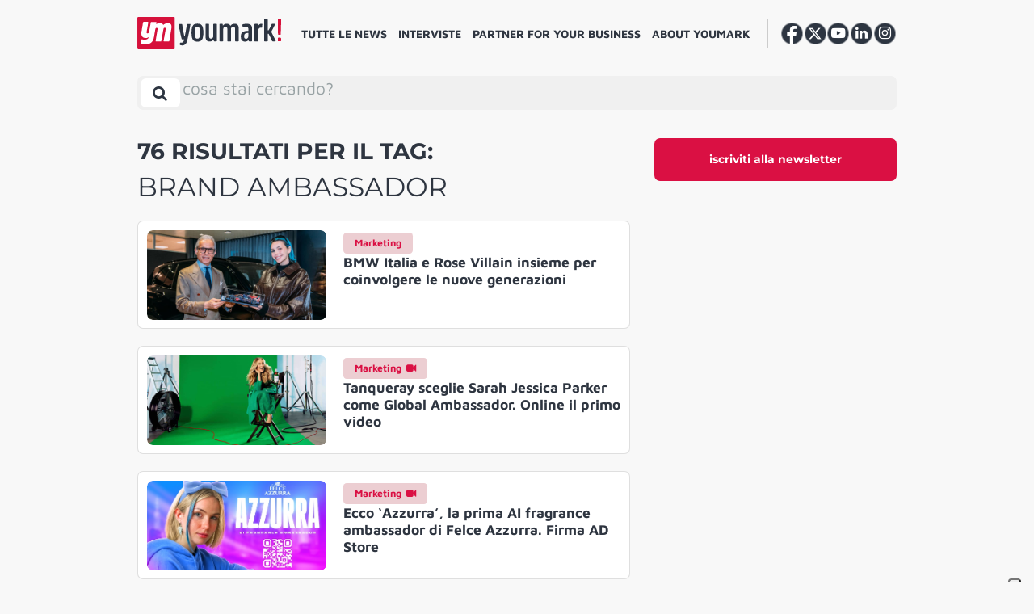

--- FILE ---
content_type: image/svg+xml
request_url: https://youmark.b-cdn.net/wp-content/themes/youmark-theme/img/vertical/gaming_inv.svg
body_size: 2536
content:
<?xml version="1.0" encoding="utf-8"?>
<!-- Generator: Adobe Illustrator 27.8.0, SVG Export Plug-In . SVG Version: 6.00 Build 0)  -->
<svg version="1.1" id="Livello_2_00000016781464572594221570000008409257377650446224_"
	 xmlns="http://www.w3.org/2000/svg" xmlns:xlink="http://www.w3.org/1999/xlink" x="0px" y="0px" viewBox="0 0 486.8 90.4"
	 style="enable-background:new 0 0 486.8 90.4;" xml:space="preserve">
<style type="text/css">
	.st0{fill-rule:evenodd;clip-rule:evenodd;fill:#FFFFFF;}
	.st1{fill-rule:evenodd;clip-rule:evenodd;fill:#D6751E;}
	.st2{fill:#FFFFFF;}
	.st3{fill:#D6751E;}
</style>
<path id="Fill-1" class="st0" d="M243.2,90.4h-98.5c-1.8,0-3.1-1.4-3.1-3.1V3.1c0-1.8,1.4-3.2,3.1-3.2h98.5c1.8,0,3.1,1.4,3.1,3.2
	v84.2C246.3,89.1,245,90.4,243.2,90.4"/>
<path id="Fill-4" class="st1" d="M225.9,17.5c-5.1,0-9,2.2-11.8,4.5c-0.2,0.2-0.4,0-0.6-0.2c-1.6-2.8-4.7-4.5-9.8-4.5
	c-4.3,0-7.5,1.6-9.6,3l0.8-4.3c0.2-1.4-0.4-2-1.8-2h-12.2c-1.2,0-1.8,0.6-2,1.6l-4.7,26.9c-0.4,2.4-2.8,3.5-4.3,3.5
	s-2.6-0.8-2.6-2.8v-1.2l4.7-26.4c0.2-1.4-0.4-2-1.8-2h-10.8c-1.2,0-1.8,0.6-2,1.6l-4.1,24.8c-0.4,2.4-0.6,4.3-0.6,5.9
	c0,9.4,5.1,13,12.4,13c2.9,0,5.5-0.6,8.3-2.6c0.2-0.2,0.6-0.2,0.2,0.6c-1.4,3-3.3,6.5-12.6,6.5c-2.2,0-4.5-0.4-6.3-0.8
	c-1.2-0.2-2,0-2.2,1.4l-1.8,8.6c-0.2,1.2,0.2,2,1.2,2.4c2.8,1,6.7,1.8,10,1.8c15.5,0,23.4-6.1,25.8-20.1l3.9-22.8
	c0.4-1.8,1.8-3.5,3.7-3.5c2.9,0,2.8,2.2,1.6,9.4l-4.5,26.9c-0.2,1.2,0.4,1.8,1.6,1.8h12.2c1.2,0,2-0.6,2.2-1.8l5.7-32.6
	c0.4-2,1.6-4.1,3.9-4.1c2.9,0,2.8,2.2,1.6,9.4l-4.9,27.3c-0.2,1.2,0.4,1.8,1.6,1.8h12.2c1.2,0,2-0.6,2.2-1.8l5.3-31.9
	C238.1,22.8,236.1,17.5,225.9,17.5"/>
<path class="st2" d="M261.3,78.6c-0.8-0.2-1-0.8-1-1.6l0.6-5.7c0-0.8,0.6-1.2,1.4-1c2,0.6,4.7,1,7.9,1c7.7,0,9.8-2.6,9.8-8.6v-3.2
	c0-0.2-0.2-0.4-0.4-0.2c-1.4,2.2-4.3,3.9-8.5,3.9c-7.9,0-14.2-4.7-14.2-21.6c0-15.9,5.1-22.8,13.8-22.8c4.9,0,7.9,2.2,9.4,5.1
	c0.2,0.2,0.4,0.2,0.4,0l0.2-3.1c0.2-0.8,0.6-1.2,1.4-1.2h6.9c0.8,0,1.2,0.4,1.2,1.2v42.5c0,12.8-7.7,16.9-19.3,16.9
	C267.8,80.2,264,79.4,261.3,78.6L261.3,78.6z M273.9,55.1c5.1,0,6.1-4.5,6.3-9.2v-9c-0.2-5.5-1.4-9.6-6.3-9.6s-6.1,4.9-6.3,9.8v9
	C267.8,50.5,268.9,55.1,273.9,55.1C273.9,55.1,273.9,55.1,273.9,55.1z"/>
<path class="st2" d="M296.3,55.2c0-12.2,6.3-15.7,21.2-15.9c0.2,0,0.4-0.2,0.4-0.4v-4.5c-0.2-4.3-2.2-6.9-7.3-6.9
	c-2.4,0-5.7,0.6-8.3,1.4c-0.8,0.2-1.4-0.2-1.4-1l-0.6-5.3c0-0.8,0.2-1.2,1-1.6c3.1-1,7.3-1.8,11-1.8c10.4,0,15.5,3.7,15.5,13v35.4
	c0,0.8-0.4,1.2-1.2,1.2h-6.7c-0.8,0-1.2-0.2-1.4-1l-0.6-2.9c-0.2-0.2-0.4-0.4-0.4,0c-1.4,2.2-4.1,4.7-9.2,4.7
	C301.4,69.6,296.3,66.1,296.3,55.2L296.3,55.2z M317.9,54.3v-8.5c0-0.2-0.2-0.4-0.4-0.4c-8.1,0-11.6,2-11.6,9.6c0,4.9,2,7.1,5.3,7.1
	C315.1,61.9,317.7,58.8,317.9,54.3L317.9,54.3z"/>
<path class="st2" d="M390.1,34.4v33.2c0,0.8-0.4,1.2-1.2,1.2H381c-0.8,0-1.2-0.4-1.2-1.2V37c0-6.3-0.8-9.6-5.3-9.6s-6.7,3.7-6.7,6.9
	v33.4c0,0.8-0.4,1.2-1.2,1.2h-7.9c-0.8,0-1.2-0.4-1.2-1.2V37c0-5.9-0.8-9.6-5.3-9.6s-6.7,3.9-6.7,7.1v33.2c0,0.8-0.4,1.2-1.2,1.2
	h-7.9c-0.8,0-1.2-0.4-1.2-1.2V20.8c0-0.8,0.4-1.2,1.2-1.2h6.5c0.8,0,1.2,0.4,1.4,1.2l0.2,3.1c0,0.2,0.2,0.4,0.4,0.2
	c2-2.4,5.3-4.9,10.6-4.9s8.6,2.2,10.4,5.7c0.2,0.2,0.4,0.2,0.4,0.2c2.4-3.3,5.9-5.7,11.4-5.7C386.5,19.1,390.1,23.6,390.1,34.4
	L390.1,34.4z"/>
<path class="st2" d="M397.3,10.8c0-3.3,0.2-4.3,5.1-4.3s5.1,1,5.1,4.3c0,3.5-0.2,4.3-5.1,4.3S397.3,14.2,397.3,10.8z M397.5,67.6
	V20.8c0-0.8,0.4-1.2,1.2-1.2h7.7c0.8,0,1.2,0.4,1.2,1.2v46.8c0,0.8-0.4,1.2-1.2,1.2h-7.7C397.9,69,397.5,68.4,397.5,67.6z"/>
<path class="st2" d="M448.1,34.4v33.2c0,0.8-0.4,1.2-1.2,1.2h-7.7c-0.8,0-1.2-0.4-1.2-1.2V36.4c0-5.5-1-9-5.5-9
	c-4.9,0-6.9,4.1-6.9,7.3v33.2c0,0.8-0.4,1.2-1.2,1.2h-7.9c-0.8,0-1.2-0.4-1.2-1.2v-47c0-0.8,0.4-1.2,1.2-1.2h6.5
	c0.8,0,1.2,0.4,1.4,1.2l0.2,3.3c0,0.2,0.2,0.4,0.4,0.2c2.4-3,5.9-5.1,10.8-5.1C444.5,19.1,448.1,24,448.1,34.4L448.1,34.4z"/>
<path class="st2" d="M457.9,78.6c-0.8-0.2-1-0.8-1-1.6l0.6-5.7c0-0.8,0.6-1.2,1.4-1c2,0.6,4.7,1,7.9,1c7.7,0,9.8-2.6,9.8-8.6v-3.2
	c0-0.2-0.2-0.4-0.4-0.2c-1.4,2.2-4.3,3.9-8.5,3.9c-7.9,0-14.2-4.7-14.2-21.6c0-15.9,5.1-22.8,13.8-22.8c4.9,0,7.9,2.2,9.4,5.1
	c0.2,0.2,0.4,0.2,0.4,0l0.2-3.1c0.2-0.8,0.6-1.2,1.4-1.2h6.9c0.8,0,1.2,0.4,1.2,1.2v42.5c0,12.8-7.7,16.9-19.3,16.9
	C464.6,80.2,460.6,79.4,457.9,78.6L457.9,78.6z M470.5,55.1c5.1,0,6.1-4.5,6.3-9.2v-9c-0.2-5.5-1.4-9.6-6.3-9.6s-6.1,4.9-6.3,9.8v9
	C464.4,50.5,465.8,55.1,470.5,55.1C470.5,55.1,470.5,55.1,470.5,55.1z"/>
<path id="Fill-1-2" class="st0" d="M128.9,90.4H4c-2.2,0-4-1.4-4-3.1V3.1C0,1.4,1.8,0,4,0h125c2.2,0,4,1.4,4,3.2v84.2
	C132.9,89.1,131.2,90.4,128.9,90.4"/>
<path class="st3" d="M28.7,22.1c4.4-0.1,8.1,1.5,11.4,4.3c1.2,1,2.3,2.2,3.2,3.5c2.2,2.9,3.6,6.2,4.3,9.8c0.4,1.9,0.6,3.9,0.6,5.9
	c0,1.1-0.1,2.2-0.2,3.3c-0.2,1-0.3,2-0.6,3c-0.6,2.4-1.5,4.7-2.8,6.8c-0.5,0.9-1.2,1.8-1.9,2.6c-1.9,2.3-4.1,4.2-6.8,5.5
	c-2.3,1.1-4.7,1.7-7.3,1.6c-4.2,0-7.8-1.5-11-4.1c-3.5-2.9-5.8-6.6-7.2-10.9c-0.7-2.2-1.1-4.4-1.2-6.7c-0.1-1.4-0.1-2.9,0.1-4.3
	c0.4-4.3,1.8-8.3,4.2-11.9c2-3,4.6-5.3,7.9-6.9c1.7-0.8,3.5-1.3,5.3-1.5C27.4,22,28.1,22.1,28.7,22.1L28.7,22.1z M42.1,44.8
	c0-0.7-0.1-1.7-0.2-2.8c-0.5-2.8-1.5-5.4-3.2-7.6c-2.3-3-5.2-4.8-9-5.1c-1.8-0.1-3.5,0.1-5.1,0.8c-2,0.8-3.7,2.1-5.1,3.7
	c-2.3,2.7-3.5,5.9-3.9,9.5c-0.1,0.5-0.1,1-0.1,1.4c0,1.1,0.1,2.2,0.2,3.3c0.1,0.5,0.2,1.1,0.3,1.6c0.2,0.9,0.5,1.8,0.9,2.6
	c1.2,2.9,3.1,5.3,5.8,7c2.3,1.5,4.9,2,7.6,1.7c2-0.2,3.9-1,5.5-2.2c2.6-1.9,4.4-4.5,5.4-7.5C41.8,49.3,42.1,47.2,42.1,44.8
	L42.1,44.8z"/>
<path class="st3" d="M92.7,56.2c0.4,0.4,0.8,0.8,1.2,1.2c0.5,0.5,1,0.8,1.5,1.2c1.1,0.8,2.2,1.4,3.5,1.9c2,0.8,4.2,1.3,6.4,1.5
	c2.3,0.2,4.6,0,6.9-0.6c1.2-0.3,2.2-0.8,3.2-1.7c1.4-1.2,1.9-2.8,1.7-4.6c-0.1-1.5-0.9-2.5-2.1-3.4c-1.1-0.8-2.4-1.3-3.7-1.7
	c-2.1-0.7-4.3-1.2-6.4-1.7c-2-0.5-3.9-1-5.8-1.8c-2.1-0.9-4-2-5.5-3.8c-1.2-1.5-1.9-3.2-2.2-5.1c-0.3-2.2-0.1-4.4,0.8-6.5
	c1.1-2.6,3-4.5,5.5-5.9c1.8-1,3.8-1.5,5.8-1.9c2.2-0.4,4.5-0.4,6.8-0.3c2.5,0.1,5,0.7,7.3,1.7c1.6,0.7,3.2,1.6,4.6,2.6
	c0.1,0.1,0.2,0.1,0.1,0.3c-0.8,1.8-1.5,3.5-2.2,5.3c-0.1,0.2-0.1,0.2-0.3,0.1c-1.5-1-3.1-2-4.9-2.6c-2.7-1-5.5-1.5-8.4-1.3
	c-1.8,0.1-3.5,0.4-5.1,1.2c-1.4,0.7-2.5,1.6-3.1,3.1c-0.6,1.5-0.6,3.1,0.2,4.6c0.4,0.7,0.9,1.2,1.5,1.6c1.1,0.8,2.4,1.3,3.7,1.7
	c1.5,0.5,3,0.9,4.5,1.2c1.9,0.5,3.8,0.9,5.6,1.5c1.7,0.5,3.3,1.2,4.8,2.1c0.8,0.5,1.6,1.1,2.3,1.8c1.5,1.5,2.4,3.4,2.7,5.5
	c0.3,2.3,0.1,4.5-0.8,6.6c-0.4,1-1,1.9-1.7,2.7c-0.6,0.7-1.3,1.4-2.1,2c-1.8,1.3-3.8,2.2-5.9,2.7c-2.7,0.6-5.3,0.8-8.1,0.6
	c-3.2-0.2-6.2-0.9-9.1-2.1c-2.2-1-4.3-2.2-5.9-4.1c-0.1-0.1-0.2-0.2-0.1-0.3c0.9-1.8,1.8-3.5,2.7-5.2C92.7,56.3,92.7,56.3,92.7,56.2
	L92.7,56.2z"/>
<path class="st3" d="M65.6,45.1c0-7.2,0-14.4,0-21.6c0-0.2,0.1-0.3,0.3-0.3c7.1,0,14.2,0,21.2,0c0.2,0,0.3,0,0.3,0.3
	c0,1.8,0,3.6,0,5.4c0,0.2-0.1,0.3-0.3,0.3c-5.1,0-10.2,0-15.2,0c-0.3,0-0.3,0-0.3,0.3c0,4.3,0,8.6,0,13c0,0.3,0,0.3,0.3,0.3
	c3.5,0,6.9,0,10.4,0c0.3,0,0.3,0,0.3,0.3c0,1.8,0,3.6,0,5.5c0,0.2-0.1,0.2-0.2,0.2c-3.5,0-6.9,0-10.4,0c-0.2,0-0.3,0-0.3,0.3
	c0,3.9,0,7.8,0,11.7c0,0.2,0.1,0.3,0.3,0.3c5.1,0,10.2,0,15.2,0c0.2,0,0.3,0.1,0.3,0.3c0,1.8,0,3.6,0,5.4c0,0.2,0,0.3-0.3,0.3
	c-7.1,0-14.2,0-21.3,0c-0.2,0-0.3-0.1-0.3-0.3C65.6,59.6,65.6,52.4,65.6,45.1L65.6,45.1z"/>
<path class="st3" d="M59.3,45.1c0,7.2,0,14.3,0,21.5c0,0.2-0.1,0.3-0.3,0.3c-1.8,0-3.6,0-5.3,0c-0.4,0-0.3,0-0.3-0.3
	c0-10,0-20,0-30.1c0-0.1,0-0.1,0-0.2c0-0.1,0-0.2-0.2-0.2c-0.3,0-0.7,0-1,0c-0.2,0-0.2,0-0.2-0.2c0.3-2.6,0.6-5.2,0.9-7.8
	c0.2-1.5,0.3-3.1,0.5-4.6c0-0.2,0.1-0.2,0.2-0.2c1.9,0,3.7,0,5.6,0c0.2,0,0.2,0,0.2,0.2C59.4,30.7,59.4,38,59.3,45.1L59.3,45.1
	L59.3,45.1z"/>
</svg>


--- FILE ---
content_type: application/javascript; charset=utf-8
request_url: https://cs.iubenda.com/cookie-solution/confs/js/52994413.js
body_size: -243
content:
_iub.csRC = { consApiKey: 'CeebTThFLfb3LPESH1r21ZEP1jMfU2zj', showBranding: false, publicId: 'a859dae9-6db6-11ee-8bfc-5ad8d8c564c0', floatingGroup: false };
_iub.csEnabled = true;
_iub.csPurposes = [1,4,3,5,2,7];
_iub.cpUpd = 1737044363;
_iub.csT = 0.3;
_iub.googleConsentModeV2 = true;
_iub.totalNumberOfProviders = 10;
